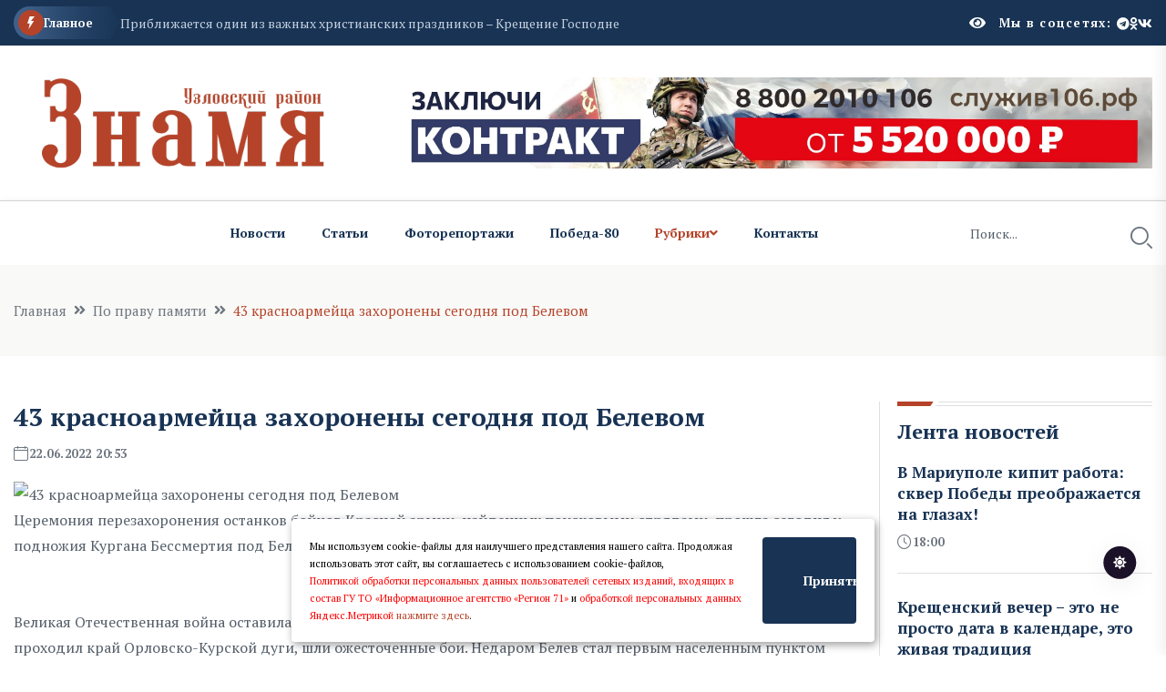

--- FILE ---
content_type: text/html; charset=UTF-8
request_url: https://znamyuzl.ru/n450191.html
body_size: 12308
content:
<!DOCTYPE html>
<html class="no-js" lang="ru">
  <head>
    <meta charset="utf-8" />
    <meta http-equiv="x-ua-compatible" content="ie=edge" />
    <title>43 красноармейца захоронены сегодня под Белевом   ЗНАМЯ. УЗЛОВСКИЙ РАЙОН</title>
    <meta name="Keywords" content="  ЗНАМЯ. УЗЛОВСКИЙ РАЙОН">
    <meta name="Description" content="Церемония перезахоронения останков бойцов Красной армии, найденных поисковыми отрядами, прошла сегодня у подножия Кургана Бессмертия под Белевом.  ЗНАМЯ. УЗЛОВСКИЙ РАЙОН">
      

    <script>window.yaContextCb = window.yaContextCb || []</script>
    <script src="https://yandex.ru/ads/system/context.js" async></script>

 
    <meta name="viewport" content="width=device-width, initial-scale=1" />

    <link rel="apple-touch-icon" sizes="180x180" href="/apple-touch-icon.png">
    <link rel="icon" type="image/png" sizes="32x32" href="/favicon-32x32.png">
    <link rel="icon" type="image/png" sizes="16x16" href="/favicon-16x16.png">
    <link rel="manifest" href="/site.webmanifest">
 

    <!-- CSS here -->
    <link rel="stylesheet" href="assets/css/bootstrap.min.css" />
    <link rel="stylesheet" href="assets/css/animate.min.css" />
    <link rel="stylesheet" href="assets/css/magnific-popup.css" />
    <link rel="stylesheet" href="assets/css/fontawesome-all.min.css" />
    <link rel="stylesheet" href="assets/css/flaticon.css" />
    <link rel="stylesheet" href="assets/css/slick.css" />
    <link rel="stylesheet" href="assets/css/swiper-bundle.css" />
    <link rel="stylesheet" href="assets/css/default.css" />
    <link rel="stylesheet" href="assets/css/style.css" />
    <link rel="stylesheet" href="assets/css/responsive.css" />

    <link rel="stylesheet" href="assets/css/fancybox.css" />
    <link rel="stylesheet" href="assets/css/custom.css" />

    <script src="assets/js/vendor/jquery-3.6.0.min.js"></script>
     
 
   
  <script>

      $(document).ready(function(){
       $('#show_more').click(function(){
       var btn_more = $(this);
       var count_show = parseInt($(this).attr('count_show'));
       var cats = parseInt($(this).attr('cats'));
       btn_more.val('Подождите...');
       $.ajax({
                   url: "loadnews.php", 
                   type: "post", 
                   dataType: "json", 
                   data: {
                       "count_show":   count_show,
                       "cats":   cats
                   },
                   success: function(data){
           if(data.result == "success"){
               $('#newscontent').append(data.html);
                   btn_more.val('Показать еще + ');
                   btn_more.attr('count_show', (count_show+20));
           }else{
               btn_more.val('Больше нечего показывать');
           }
                   }
               });
           });  
       });
   </script>
    



  </head>
  <body>
    <!-- Dark/Light-toggle -->
    <div class="darkmode-trigger">
      <label class="modeSwitch">
        <input type="checkbox" />
        <span class="icon"></span>
      </label>
    </div>
    <!-- Dark/Light-toggle-end -->

    <style>
  .blog-details- img {
    height: fit-content;
}
      .logo img {
          max-height: 100px;
      }
      
              </style>
      

    <!-- Scroll-top -->
    <button class="scroll-top scroll-to-target" data-target="html">
      <i class="fas fa-angle-up"></i>
    </button>
    <!-- Scroll-top-end-->

    <!-- header-area -->
    <header class="header-style-six">
      <div id="header-fixed-height"></div>
      <div class="header-top-wrap-four">
        <div class="container">
          <div class="row align-items-center">
            <div class="col-lg-8">
              <div class="header-top-left-four">
                <div class="trending-box">
                  <div class="icon">
                    <img src="assets/img/icon/trending_icon.svg" alt="" />
                  </div>
                  <span>Главное</span>
                  <div class="shape">
                    <svg
                      xmlns="http://www.w3.org/2000/svg"
                      viewBox="0 0 122 36"
                      preserveAspectRatio="none"
                      fill="none"
                    >
                      <path
                        d="M0 18C0 8.05888 8.05887 0 18 0H110L121.26 16.8906C121.708 17.5624 121.708 18.4376 121.26 19.1094L110 36H18C8.05888 36 0 27.9411 0 18Z"
                        fill="url(#trending_shape)"
                      />
                      <defs>
                        <linearGradient
                          id="trending_shape"
                          x1="12"
                          y1="36"
                          x2="132"
                          y2="36"
                          gradientUnits="userSpaceOnUse"
                        >
                          <stop offset="0" stop-color="#3F6088" />
                          <stop
                            offset="1"
                            stop-color="#2A4970"
                            stop-opacity="0"
                          />
                        </linearGradient>
                      </defs>
                    </svg>
                  </div>
                </div>
                <div class="swiper-container ta-trending-slider">
                  <div class="swiper-wrapper">


                    <div class="swiper-slide">
                          <div class="trending-content">
                     
                                <a href="n998860.html">В Мариуполе кипит работа: сквер Победы преображается на глазах!</a>
                       
                          </div>
                       </div><div class="swiper-slide">
                          <div class="trending-content">
                     
                                <a href="n998779.html">Крещенский вечер – это не просто дата в календаре, это живая традиция</a>
                       
                          </div>
                       </div><div class="swiper-slide">
                          <div class="trending-content">
                     
                                <a href="n998858.html">Приближается один из важных христианских праздников – Крещение Господне</a>
                       
                          </div>
                       </div>
 
                  </div>
                </div>
              </div>
            </div>
            <div class="col-lg-4">
              <div class="header-top-social header-top-social-two">

                 <script src="https://lidrekon.ru/slep/js/uhpv-full.min.js"></script> 

                <span  style="cursor:pointer;color:#ffffff;margin-right:15px;" class="rt-meta">
                                 <i style="cursor:pointer;" id="specialButton" alt="Версия для слабовидящих"  class="fa fa-eye icon"></i>
                </span>

                
                <h5 class="title">Мы в соцсетях:</h5>
                <ul class="list-wrap">
                  <li>
                    <a href="https://t.me/znamyauzlov"><i class="fab fa-telegram"></i></a>
                  </li>
                  <li>
                    <a href="https://ok.ru/sergey.vaneev"><i class="fab fa-odnoklassniki"></i></a>
                  </li>
                  <li>
                    <a href="https://vk.com/club28555147"><i class="fab fa-vk"></i></a>
                  </li>
                </ul>
              </div>
            </div>
          </div>
        </div>
      </div>




      <div class="header-logo-area-four">
        <div class="container">
          <div class="row align-items-center">
            <div class="col-lg-4">
              <div class="logo">
                <a href="."
                  ><img src="logon.png"  width="350"
                /></a>
              </div>
              <div class="logo d-none">
                <a href="."
                  ><img src="logon.png"  width="350"
                /></a>
              </div>
            </div>
            <div class="col-lg-8">
              <a target="_blank" href="https://служив106.рф"><img src="https://ia-region71.ru/banners/banner3.jpg" alt=""></a>
            </div>
          </div>
        </div>
      </div>
      <div id="sticky-header" class="menu-area menu-style-six">
        <div class="container">
          <div class="row">
            <div class="col-12">
              <div class="menu-wrap">
                <nav class="menu-nav">
                  <div class="logo d-none">
                    <a href="."
                      ><img src="logon.png" width="130"/></a>
                  </div>
                  <div class="logo d-none white-logo">
                    <a href="."
                      ><img src="logon.png" width="130"/></a>
                  </div>
                  <div class="empty70w"></div>
 
                  <div class="navbar-wrap main-menu d-none d-lg-flex">
                    <ul class="navigation">
                      <li><a href="allnews.html">Новости</a></li>
                      <li><a href="carticle.html">Статьи</a></li>
                      <li><a href="cfotoreportaji.html">Фоторепортажи</a></li>

                       <li><a href="cpobeda80.html">Победа-80</a></li>

                      <li class="active menu-item-has-children">
                        <a href="#">Рубрики</a>
                        <ul class="sub-menu">

                          <li> <a href="cv_rayone.html" >В районе</a> </li> <li> <a href="cv_gorode.html" >В городе</a> </li> <li> <a href="cv_centre_vnimaniya.html" >Важное</a> </li> <li> <a href="cpobedaodna_na_vseh.html" >Победа одна на всех</a> </li> <li> <a href="czdorove_nacii.html" >Здоровье</a> </li> <li> <a href="cregion.html" >Регион</a> </li> <li> <a href="cnovosti_kompaniy.html" >Новости компаний</a> </li> <li> <a href="csvoihnebrosaem.html" >СвоихНеБросаем</a> </li>    



                        </ul>
                      </li>
                      <li><a href="p144.html">Контакты</a></li>
                    </ul>
                  </div>
                  <div class="header-search-wrap header-search-wrap-three">
                    <form action="search.html" method="post">
                      <input name="q" type="text" placeholder="Поиск..." />
                      <button type="submit">
                        <i class="flaticon-search"></i>
                      </button>
                    </form>
                  </div>
                  <div class="mobile-nav-toggler">
                    <i class="fas fa-bars"></i>
                  </div>
                </nav>
              </div>

              <!-- Mobile Menu  -->
              <div class="mobile-menu">
                <nav class="menu-box">
                  <div class="close-btn"><i class="fas fa-times"></i></div>
                  <div class="nav-logo">
                    <a href="."
                      ><img src="logon.png" alt="Logo"
                    /></a>
                  </div>
                  <div class="nav-logo d-none">
                    <a href="."
                      ><img src="logon.png" alt="Logo"
                    /></a>
                  </div>
                  <div class="mobile-search">
                    <form action="search.html" method="post">
                      <input name="q" type="text" placeholder="Поиск..." />
                      <button type="submit">
                        <i class="flaticon-search"></i>
                      </button>
                    </form>
                  </div>
                  <div class="menu-outer">

                </div>
                  <div class="social-links">
                    <ul class="clearfix list-wrap">
                      <li>
                        <a href="https://t.me/znamyauzlov"><i class="fab fa-telegram"></i></a>
                      </li>
                      <li>
                        <a href="https://ok.ru/sergey.vaneev"><i class="fab fa-odnoklassniki"></i></a>
                      </li>
                      <li>
                        <a href="https://vk.com/club28555147"><i class="fab fa-vk"></i></a>
                      </li>
                    </ul>
                  </div>
                </nav>
              </div>
              <div class="menu-backdrop"></div>
              <!-- End Mobile Menu -->
            </div>
          </div>
        </div>
      </div>
    </header>
    <!-- header-area-end --> 
  <!-- main-area -->
    <main class="fix">
      <div class="breadcrumb-area">
        <div class="container">
          <div class="row">
            <div class="col-lg-12">
              <div class="breadcrumb-content">
                <nav aria-label="breadcrumb">
                  <ol class="breadcrumb">
                    <li class="breadcrumb-item">
                      <a href="index.html">Главная</a>
                    </li>
                    <li class="breadcrumb-item" aria-current="page">
                      <a href="cpo_pravu_pamyati.html">По праву памяти</a>
                    </li>
                    <li class="breadcrumb-item active" aria-current="page">
                     43 красноармейца захоронены сегодня под Белевом
                    </li>
                  </ol>
                </nav>
              </div>
            </div>
          </div>
        </div>
      </div>

      <!-- banner-post-area -->
      <section class="banner-post-area-five pt-50">
        <div class="container">
          <div class="row justify-content-center">
            <div class="col-xl-9">
              <div class="blog-details-wrap">
                <div class="blog-details-content">
                  <div class="blog-details-content-top">
                    <h2 class="title">
                      43 красноармейца захоронены сегодня под Белевом
                    </h2>
                    <div class="bd-content-inner">
                      <div class="blog-post-meta">
                        <ul class="list-wrap">
                          <li>
                            <i class="flaticon-calendar"></i>22.06.2022 20:53
 
                          </li>
                        </ul>
                      </div>
                    </div>
                  </div>
                  <div class="blog-details- ">
                    
		  
		  <img src="" alt="43 красноармейца захоронены сегодня под Белевом"   title="43 красноармейца захоронены сегодня под Белевом"><br>
	  
		   
		  
                  </div>
                  <p>
                   Церемония перезахоронения останков бойцов Красной армии, найденных поисковыми отрядами, прошла сегодня у подножия Кургана Бессмертия под Белевом.<br>
 <br>
 <br>
 Великая Отечественная война оставила заметный след в истории Белевского района. В 1941–1943 годах здесь проходил край Орловско-Курской дуги, шли ожесточенные бои. Недаром Белев стал первым населенным пунктом региона, удостоенным звания «Город воинской доблести».<br>
 <br>
 В окрестностях чуть ли не каждого населенного пункта Белевского района находятся братские могилы. Всего же на белевской земле более 40 таких захоронений. И год от года благодаря кропотливой работе поисковиков число захороненных с почестями красноармейцев становится все больше.<br>
 <br>
 Сегодня у Кургана Бессмертия в Белеве с воинскими почестями перезахоронили останки еще 43 красноармейцев. Они были обнаружены поисковиками границе Калужской и Тульской областей в ходе «Вахты памяти-2022», организованной областным центром «Искатель» при поддержке регионального отделения партии «Единая Россия».<br>
 <br>
 Как сообщил руководитель поискового объединения «Высота» Игорь Дудин, 35 красноармейцев были обнаружены поисковиками отряда «Штурм» и 8 – ребятами из отряда «Тульский искатель». Всего в весенней вахте принимали участие пять поисковых отрядов.<br>
 <br>
 – Основные поисковые работы ведутся весной, – сказал Игорь Дудин. – Но поиски продолжаются и сейчас. Недавно нами было найдено братское захоронение из 77 красноармейцев. Среди них – шесть уроженцев Тульской области. Сейчас мы готовим к захоронению найденные останки, ищем родственников погибших бойцов.<br>
 <br>
 В числе поисковиков есть и девушки. Надежда Никитина, член поискового отряда «Белевский рубеж», участвует в поисках красноармейцев с 2016 года. За ее плечами ни одна вахта и ни один поднятый боец.<br>
 <br>
 – В этом году мне посчастливилось найти медальон, погибший солдат был опознан и скоро отправится на Родину, – сказала с гордостью Надежда.<br>
 <br>
 В торжественной церемонии перезахоронения приняли участие Губернатор Тульской области Алексей Дюмин, председатель Тульской областной Думы Николай Воробьев, главный федеральный инспектор в Тульской области Анатолий Симонов и другие.<br>
 <br>
 – Мы собрались здесь, у Кургана Бессмертия на белевской земле, чтобы почтить подвиг наших прадедов, дедов, отцов, которые ценой своей жизни сделали все для того, чтобы мы жили, и для будущего наших детей и страны, – сказал Алексей Дюмин. – За два года тяжелых боев в Белевском районе погибли десятки тысяч солдат и офицеров. Мы будем продолжать работу по восстановлению имен и подвигов, которые сегодня остаются неизвестными. Благодаря работе поисковиков удалось найти останки 43 воинов, погибших при защите родной земли. Сегодня они будут захоронены здесь. Вечная память нашим героям!<br>
 <br>
 Губернатор поблагодарил председателя Тульской областной Думы Николая Воробьева за помощь в реконструкции Кургана Бессмертия и поддержку поисковиков.<br>
 <br>
 <br>
 От имени депутатов регионального парламента к участникам мероприятия обратился председатель Тульской областной Думы Николай Воробьев.<br>
 <br>
 – Сегодня, как и каждый год, в День памяти и скорби, мы собираемся на этой священной для каждого белевца земле, чтобы отдать дань памяти всем тем, кто защищал нашу Родину, тем, кто в далеком 1941 году встретил эту войну, тем, кто, невзирая на трудности, встал на защиту своей Отчизны, – сказал спикер.<br>
 <br>
 Николай Воробьев отметил, что сегодня особо остро чувствуется торжественность и трагичность этих дней, и одновременно – гордость за нашу страну. «Сейчас, в дни проведения специальной военной операции, наши бойцы, как и много лет назад, встали на защиту будущего страны», – подчеркнул он.<br>
 <br>
 Николай Воробьев высказал искренние слова благодарности участникам поисковых отрядов, которые, невзирая на занятость и личные проблемы, возвращают имена павших воинов.<br>
 <br>
 – Вечная память всем тем, кто сложил головы в годы Великой Отечественной войны и тем, кто не дожил до сегодняшнего дня, но после войны восстанавливал разрушенную страну, – сказал председатель облдумы. – Я уверен, что наши дети и внуки будут бережно хранить память о тех страшных годах.<br>
 <br>
 Перед собравшимися также выступил ветеран поискового движения Сергей Кудинов.<br>
 <br>
 – Сегодня мы склоняем головы перед памятью тех, кто погиб защищая нашу Родину в той жестокой и кровопролитной войне, – сказал он. – История еще не видела такого мужества и героизма, который проявляли наши солдаты. Они совершили великий подвиг, спасая жизни миллионов людей. Вечная им память!<br>
 <br>
 <br>
 Затем на территории мемориала состоялась церемония захоронения солдат Красной армии, погибших на Белевской земле в годы Великой Отечественной войны.<br>
 <br>
 Участники митинга почтили память погибших бойцов Минутой молчания.<br>
 <br>
 Церемония завершилась ружейным салютом и возложением цветов к месту захоронения.<br>
 <br>
 Напомним, что масштабные работы по реконструкции Кургана Бессмертия у города Белева прошли пять лет назад и сейчас при содействии депутата Тульской областной Думы Николая Воробьева и депутата Государственной Думы Николая Петрунина мемориал поддерживается в хорошем состоянии.<br>
 <br>
 «Так должно выглядеть каждое воинское захоронение, каждый памятник воинам-освободителям», – считает спикер облдумы.<br>
 <br>
 Источник:&nbsp;<a href="https://tulaoblduma.ru/news/news/index.php?ELEMENT_ID=163913">https://tulaoblduma.ru/news/news/index.php?ELEMENT_ID=163913</a>

                   
                  </p>
                </div>




 </div>     <div class="widget-title widget-title-three mb-20">
                    <div class="section-title-line"></div>
                    <a href="allnews.html">
                      <h2 class="title">Читайте также</h2>
                    </a>
                  </div>   <div class="row justify-content-center"> <div class="col-xl-12">
                <div class="weekly-post-item-wrap">  <div class="weekly-post-item weekly-post-four">
                    <div class="weekly-post-thumb">
                      <a href="n993547.html"
                        ><img src="https://ia-region71.ru/picture/uzlov/_2026/january/401/8ef1b78ef551488a260b0753c523292c_1.jpg" alt=""
                      /></a>
                    </div>
                    <div class="weekly-post-content">
                      <h2 class="post-title">
                        <a href="n993547.html"
                          >Василий Егорченков - человек поколения Победителей, чья судьба неразрывно связана с историей нашей страны и Узловского района</a
                        >
                      </h2>
                      <div class="blog-post-meta">
                        <ul class="list-wrap">
                          <li>
                            <i class="flaticon-calendar"></i>04 января 2026 13:00
                          </li>
                        </ul>
                      </div>
                      <p>
                        Ушёл из жизни почётный гражданин Узловского района, ветеран Великой Отечественной войны Василий Алексеевич Егорченков
                      </p>
                      <div class="view-all-btn">
                        <a href="n993547.html" class="link-btn"
                          >Читать далее
                          <span class="svg-icon">
                            <svg
                              xmlns="http://www.w3.org/2000/svg"
                              viewBox="0 0 10 10"
                              fill="none"
                            >
                              <path
                                d="M1.07692 10L0 8.92308L7.38462 1.53846H0.769231V0H10V9.23077H8.46154V2.61538L1.07692 10Z"
                                fill="currentColor"
                              ></path>
                              <path
                                d="M1.07692 10L0 8.92308L7.38462 1.53846H0.769231V0H10V9.23077H8.46154V2.61538L1.07692 10Z"
                                fill="currentColor"
                              ></path>
                            </svg>
                          </span>
                        </a>
                      </div>
                    </div>
                  </div><div class="weekly-post-item weekly-post-four">
                    <div class="weekly-post-thumb">
                      <a href="n986962.html"
                        ><img src="https://ia-region71.ru/picture/uzlov/_2025/december/2212/x3151bumsi4vi1y3vek3n720jd2vdmnk.jpg" alt=""
                      /></a>
                    </div>
                    <div class="weekly-post-content">
                      <h2 class="post-title">
                        <a href="n986962.html"
                          >Дмитрий Миляев выразил соболезнования в связи с уходом из жизни Надежды Калугиной</a
                        >
                      </h2>
                      <div class="blog-post-meta">
                        <ul class="list-wrap">
                          <li>
                            <i class="flaticon-calendar"></i>22 декабря 2025 18:37
                          </li>
                        </ul>
                      </div>
                      <p>
                        22 декабря ушла из жизни директор Тульского государственного музея оружия, Заслуженный работник культуры РФ, Почетный гражданин Тульской области Надежда Ивановна Калугина.
                      </p>
                      <div class="view-all-btn">
                        <a href="n986962.html" class="link-btn"
                          >Читать далее
                          <span class="svg-icon">
                            <svg
                              xmlns="http://www.w3.org/2000/svg"
                              viewBox="0 0 10 10"
                              fill="none"
                            >
                              <path
                                d="M1.07692 10L0 8.92308L7.38462 1.53846H0.769231V0H10V9.23077H8.46154V2.61538L1.07692 10Z"
                                fill="currentColor"
                              ></path>
                              <path
                                d="M1.07692 10L0 8.92308L7.38462 1.53846H0.769231V0H10V9.23077H8.46154V2.61538L1.07692 10Z"
                                fill="currentColor"
                              ></path>
                            </svg>
                          </span>
                        </a>
                      </div>
                    </div>
                  </div><div class="weekly-post-item weekly-post-four">
                    <div class="weekly-post-thumb">
                      <a href="n985919.html"
                        ><img src="https://ia-region71.ru/picture/uzlov/_2025/december/2012/photo_2025-12-20_11-42-58.jpg" alt=""
                      /></a>
                    </div>
                    <div class="weekly-post-content">
                      <h2 class="post-title">
                        <a href="n985919.html"
                          >Ушел из жизни Евгений Евгеньевич Емаков</a
                        >
                      </h2>
                      <div class="blog-post-meta">
                        <ul class="list-wrap">
                          <li>
                            <i class="flaticon-calendar"></i>20 декабря 2025 14:59
                          </li>
                        </ul>
                      </div>
                      <p>
                        С прискорбием сообщаем, что 19 декабря трагически погиб Евгений Евгеньевич Емаков — руководитель муниципального учреждения «Комбинат специального обслуживания» администрации муниципального образования Узловский район. 
                      </p>
                      <div class="view-all-btn">
                        <a href="n985919.html" class="link-btn"
                          >Читать далее
                          <span class="svg-icon">
                            <svg
                              xmlns="http://www.w3.org/2000/svg"
                              viewBox="0 0 10 10"
                              fill="none"
                            >
                              <path
                                d="M1.07692 10L0 8.92308L7.38462 1.53846H0.769231V0H10V9.23077H8.46154V2.61538L1.07692 10Z"
                                fill="currentColor"
                              ></path>
                              <path
                                d="M1.07692 10L0 8.92308L7.38462 1.53846H0.769231V0H10V9.23077H8.46154V2.61538L1.07692 10Z"
                                fill="currentColor"
                              ></path>
                            </svg>
                          </span>
                        </a>
                      </div>
                    </div>
                  </div>
 
         
          </div>
               
              </div>    </div>
            </div>
           <div class="col-xl-3 col-lg-8">
              <div class="sidebar-wrap-three">
                <div class="sidebar-widget-three">
                  <div class="widget-title widget-title-three mb-20">
                    <div class="section-title-line"></div>
                    <a href="allnews.html">
                      <h2 class="title">Лента новостей</h2>
                    </a>
                  </div>
                  <div class="stories-post-wrap"><div class="stories-post">
          
                      <div class="stories-post-content">
                        <h5 class="post-title">
                          <a href="n998860.html">В Мариуполе кипит работа: сквер Победы преображается на глазах!</a>
                        </h5>
                        <div class="blog-post-meta">
                          <ul class="list-wrap">
                            <li><i class="flaticon-time"></i>18:00</li>
                          </ul>
                        </div>
                      </div>
                    </div><div class="stories-post">
          
                      <div class="stories-post-content">
                        <h5 class="post-title">
                          <a href="n998779.html">Крещенский вечер – это не просто дата в календаре, это живая традиция</a>
                        </h5>
                        <div class="blog-post-meta">
                          <ul class="list-wrap">
                            <li><i class="flaticon-time"></i>17:27</li>
                          </ul>
                        </div>
                      </div>
                    </div><div class="stories-post">
          
                      <div class="stories-post-content">
                        <h5 class="post-title">
                          <a href="n998858.html">Приближается один из важных христианских праздников – Крещение Господне</a>
                        </h5>
                        <div class="blog-post-meta">
                          <ul class="list-wrap">
                            <li><i class="flaticon-time"></i>17:21</li>
                          </ul>
                        </div>
                      </div>
                    </div><div class="stories-post">
          
                      <div class="stories-post-content">
                        <h5 class="post-title">
                          <a href="n995727.html">На заметку узловчанам: астрологический прогноз на 19-25 января 2026 года</a>
                        </h5>
                        <div class="blog-post-meta">
                          <ul class="list-wrap">
                            <li><i class="flaticon-time"></i>17:00</li>
                          </ul>
                        </div>
                      </div>
                    </div><div class="stories-post">
          
                      <div class="stories-post-content">
                        <h5 class="post-title">
                          <a href="n998788.html">Свято-Никольский храм в Епифани: Начался новый, решающий этап реставрации</a>
                        </h5>
                        <div class="blog-post-meta">
                          <ul class="list-wrap">
                            <li><i class="flaticon-time"></i>16:30</li>
                          </ul>
                        </div>
                      </div>
                    </div><div class="stories-post">
          
                      <div class="stories-post-content">
                        <h5 class="post-title">
                          <a href="n996916.html">Уточнен порядок применения административного наказания в виде обязательных работ</a>
                        </h5>
                        <div class="blog-post-meta">
                          <ul class="list-wrap">
                            <li><i class="flaticon-time"></i>16:00</li>
                          </ul>
                        </div>
                      </div>
                    </div><div class="stories-post">
          
                      <div class="stories-post-content">
                        <h5 class="post-title">
                          <a href="n998780.html">На территории Узловского района будет организовано 2 места для купаний</a>
                        </h5>
                        <div class="blog-post-meta">
                          <ul class="list-wrap">
                            <li><i class="flaticon-time"></i>15:31</li>
                          </ul>
                        </div>
                      </div>
                    </div></div>
                  <div style="margin-top:15px;" class="view-all-btn">
                    <a href="allnews.html" class="link-btn"
                      >Все новости
                      <span class="svg-icon">
                        <svg
                          xmlns="http://www.w3.org/2000/svg"
                          viewBox="0 0 10 10"
                          fill="none"
                        >
                          <path
                            d="M1.07692 10L0 8.92308L7.38462 1.53846H0.769231V0H10V9.23077H8.46154V2.61538L1.07692 10Z"
                            fill="currentColor"
                          />
                          <path
                            d="M1.07692 10L0 8.92308L7.38462 1.53846H0.769231V0H10V9.23077H8.46154V2.61538L1.07692 10Z"
                            fill="currentColor"
                          />
                        </svg>
                      </span>
                    </a>
                  </div>
                </div>
                
                <div class="sidebar-widget sidebar-widget-three">
                  <div class="widget-title mb-25">
                    <h2 class="title">Мы в соцсетях</h2>
                    <div class="section-title-line"></div>
                  </div>
                  <div class="sidebar-social-wrap">
                    <ul class="list-wrap">
                      <li>
                        <a href="https://t.me/znamyauzlov"><i class="fab fa-telegram"></i>Телеграм</a>
                      </li>
                      <li>
                        <a href="https://ok.ru/sergey.vaneev"
                          ><i class="fab fa-odnoklassniki"></i>Одноклассники</a
                        >
                      </li>
                      <li>
                        <a href="https://vk.com/club28555147"><i class="fab fa-vk"></i>Вконтакте</a>
                      </li>
                    </ul>
                  </div>
                </div>
                <div class="sidebar-widget-three">
                  <div class="widget-title widget-title-three mb-20">
                    <div class="section-title-line"></div>
                       <h2 class="title">Самое читаемое</h2>
                   </div>
                  <div class="stories-post-wrap-two"><div class="stories-post-two">
                      <h2 class="number">1.</h2>
                      <div class="stories-post-content">
                        <h5 class="post-title">
                          <a href="n985919.html">Ушел из жизни Евгений Евгеньевич Емаков</a>
                        </h5>
                        <div class="blog-post-meta">
                          <ul class="list-wrap">
                            <li>
                              <i class="flaticon-calendar"></i> 14:59  20 декабря 2025
                            </li>
                          </ul>
                        </div>
                      </div>
                    </div><div class="stories-post-two">
                      <h2 class="number">2.</h2>
                      <div class="stories-post-content">
                        <h5 class="post-title">
                          <a href="n989169.html">По 5 тысяч рублей к Новому году детям участников СВО и ветеранов боевых действий</a>
                        </h5>
                        <div class="blog-post-meta">
                          <ul class="list-wrap">
                            <li>
                              <i class="flaticon-calendar"></i> 15:27  25 декабря 2025
                            </li>
                          </ul>
                        </div>
                      </div>
                    </div><div class="stories-post-two">
                      <h2 class="number">3.</h2>
                      <div class="stories-post-content">
                        <h5 class="post-title">
                          <a href="n992480.html">Владимир Путин подписал указ о сборах резервистов</a>
                        </h5>
                        <div class="blog-post-meta">
                          <ul class="list-wrap">
                            <li>
                              <i class="flaticon-calendar"></i> 14:00  03 января 2026
                            </li>
                          </ul>
                        </div>
                      </div>
                    </div><div class="stories-post-two">
                      <h2 class="number">4.</h2>
                      <div class="stories-post-content">
                        <h5 class="post-title">
                          <a href="n985889.html">В выходные дни сотрудники ДПС будут нести службу в усиленном режиме</a>
                        </h5>
                        <div class="blog-post-meta">
                          <ul class="list-wrap">
                            <li>
                              <i class="flaticon-calendar"></i> 11:46  20 декабря 2025
                            </li>
                          </ul>
                        </div>
                      </div>
                    </div><div class="stories-post-two">
                      <h2 class="number">5.</h2>
                      <div class="stories-post-content">
                        <h5 class="post-title">
                          <a href="n984346.html">Взыскание задолженности, образовавшейся после принятия заявления о признании должника банкротом</a>
                        </h5>
                        <div class="blog-post-meta">
                          <ul class="list-wrap">
                            <li>
                              <i class="flaticon-calendar"></i> 10:00  19 декабря 2025
                            </li>
                          </ul>
                        </div>
                      </div>
                    </div></div>
                </div>
              </div>
            </div>
          </div>
        </div>
      </section>
      <!-- banner-post-area-end -->

      <!-- ad-banner-area -->
      <div class="ad-banner-area pt-50 pb-60">
        <div class="container">
          <div class="ad-banner-img ad-banner-img-two text-center">
            <!--AdFox START-->
<!--yandex_ad.region71-->
<!--Площадка: Знамя. Узловский район / Текст / Баннер-->
<!--Категория: <не задана>-->
<!--Баннер: <не задана>-->
<!--Тип баннера: 300x300-->
<div id="adfox_176529628340033220"></div>
<script>
    window.yaContextCb.push(()=>{
        Ya.adfoxCode.create({
            ownerId: 714288,
            containerId: 'adfox_176529628340033220',
            params: {
                p1: 'cwevx',
                p2: 'hius',
                pfc: 'hpuxk',
                pfb: 'bibzub'
            }
        })
    })
</script>
<br><a href="https://web.max.ru/tul_izvestia" target="_blank"><img src="https://ia-region71.ru/picture/bahtin/_tehnicka_andrea.png?1758385195066" alt="" width="300" height="300" /></a>
<a href="https://vk.com/uzlovayaznamya" target="_blank"><img src="https://ia-region71.ru/picture/bahtin/06/_2025-06-18_121110827.png?1750237877813" alt="" width="300" height="300" /></a>
<a href="https://russia.ru/" target="_blank"><img src="https://ia-region71.ru/picture/banners/image_2025-11-18_13-15-22.png?1763461393985" alt="" width="300" height="300" /></a>
<a href="https://trk.mail.ru/c/zkm4n4" target="_blank"><img src="https://ia-region71.ru/picture/banners/_2025-08-18_171923960.png?1755526769420" alt="" width="300" height="300" /></a>
          </div>
        </div>
      </div>
      <!-- ad-banner-area-end -->
    </main>
    <!-- main-area-end -->   <!-- footer-area -->
 <footer>
    <div class="footer-area-four">
      <div class="footer-top footer-top-three">
        <div class="container">
          <div class="row">
            <div class="col-lg-3 col-md-7">
              <div class="footer-widget">
                <div class="fw-logo">
                  <a href="."
                    ><img src="logon.png" alt=""
                  /></a>
                </div>
                <div class="fw-logo d-none">
                  <a href="."
                    ><img src="logon.png" alt=""
                  /></a>
                </div>
                <div class="footer-content"></div>
              </div>
            </div>
         
            <div class="col-lg-7 col-md-5 col-sm-6">
              <div class="footer-widget fine-print">
                 <p>  © 2024, Сетевое издание ЗНАМЯ. УЗЛОВСКИЙ РАЙОН (znamyuzl.ru).<br>

Зарегистрировано Федеральной службой по надзору в сфере связи, информационных технологий и массовых коммуникаций 15.07.2021.<br>

Регистрационный номер ЭЛ № ФС 77 - 81509<br>

Учредитель: государственное учреждение Тульской области «Информационное агентство «Регион 71».<br><br>

Главный редактор: Ж.Ю. Ситкарь.<br>
Адрес редакции: 301600, Тульская область, Узловский р-н,
г. Узловая, ул. Гагарина, д. 27.<br>
 
<br>

Знак информационной продукции 12+<br>

Все права на материалы, опубликованные на сайте ЗНАМЯ. УЗЛОВСКИЙ РАЙОН (znamyuzl.ru), принадлежат ГУ ТО «Информационное агентство «Регион 71» и охраняются в соответствии с законодательством РФ. Использование материалов сайта возможно только с письменного разрешения правообладателя.
<br>  </p>


                                 
                            
  <!-- Yandex.Metrika informer -->
<a href="https://metrika.yandex.ru/stat/?id=48242882&amp;from=informer"
target="_blank" rel="nofollow"><img src="https://informer.yandex.ru/informer/48242882/3_1_FFFFFFFF_EFEFEFFF_0_pageviews"
style="width:88px; height:31px; border:0;" alt="яндекс.ћетрика" title="яндекс.ћетрика: данные за сегодн€ (просмотры, визиты и уникальные посетители)" class="ym-advanced-informer" data-cid="48242882" data-lang="ru" /></a>
<!-- /Yandex.Metrika informer -->

<!-- Yandex.Metrika counter -->
<script type="text/javascript" >
   (function(m,e,t,r,i,k,a){m[i]=m[i]||function(){(m[i].a=m[i].a||[]).push(arguments)};
   m[i].l=1*new Date();
   for (var j = 0; j < document.scripts.length; j++) {if (document.scripts[j].src === r) { return; }}
   k=e.createElement(t),a=e.getElementsByTagName(t)[0],k.async=1,k.src=r,a.parentNode.insertBefore(k,a)})
   (window, document, "script", "https://mc.yandex.ru/metrika/tag.js", "ym");

   ym(48242882, "init", {
        clickmap:true,
        trackLinks:true,
        accurateTrackBounce:true
   });
</script>
<noscript><div><img src="https://mc.yandex.ru/watch/48242882" style="position:absolute; left:-9999px;" alt="" /></div></noscript>
<!-- /Yandex.Metrika counter -->    
              </div>
            </div>
            <div class="col-lg-2 col-md-4 col-sm-6">
              <div class="footer-widget">
                <h4 class="fw-title">Страницы</h4>
                <div class="footer-link-wrap">
                  <ul class="list-wrap">
                    <ul>                             
 
         <li class="footer__menu-item">
                                 <a href="p141.html"  class="footer__menu-link">О редакции</a>
                              </li>

                              <li class="footer__menu-item">
                                 <a href="p143.html"  class="footer__menu-link">Реклама</a>
                              </li>

 

 

                              <li class="footer__menu-item">
                                 <a href="p144.html"  class="footer__menu-link">Контакты</a>
                              </li>





                       </ul>
                  </ul>
                </div>
              </div>
            </div>
          </div>
        </div>
      </div>
 
    </div>
  </footer>
  <!-- footer-area-end -->

  <!-- JS here -->

  <script src="assets/js/bootstrap.min.js"></script>
  <script src="assets/js/jquery.magnific-popup.min.js"></script>
  <script src="assets/js/slick.min.js"></script>
  <script src="assets/js/swiper-bundle.js"></script>
  <script src="assets/js/ajax-form.js"></script>
  <script src="assets/js/wow.min.js"></script>
  <script src="assets/js/main.js"></script>


  <div id="cookie_note">
    <p>Мы используем cookie-файлы для наилучшего представления нашего сайта. Продолжая использовать этот сайт, вы соглашаетесь с использованием cookie-файлов, <br>
    <a target="_blank" style="color:red;" href="http://ia-region71.ru/data/modulesdocs/2c1ecc7bd589fc70d2e630256dff32f4.pdf">Политикой обработки персональных данных пользователей сетевых изданий, входящих в состав ГУ ТО «Информационное агентство «Регион 71»</a> и 
    <a target="_blank" style="color:red;" href="p147.html">обработкой персональных данных Яндекс.Метрикой</a>
    <a href="#" target="_blank">нажмите здесь</a>.</p>

    <button class="button cookie_accept btn btn-primary btn-sm">Принять</button>
    </div>
    <style>
    #cookie_note{
        display: none;
        position: fixed;
        bottom: 15px;
        left: 50%;
        max-width: 90%;
        transform: translateX(-50%);
        padding: 20px;
        background-color: white;
        border-radius: 4px;
        box-shadow: 2px 3px 10px rgba(0, 0, 0, 0.4);
    }

    #cookie_note p{
        margin: 0;
        font-size: 0.7rem;
        text-align: left;
        color: black;
    }

    .cookie_accept{
        width:20%;
    }
    @media (min-width: 576px){
        #cookie_note.show{
            display: flex;
        }
    }

    @media (max-width: 575px){
        #cookie_note.show{
            display: block;
            text-align: left;
        }
    }
    </style>


    <script>
        function setCookie(name, value, days) {
            let expires = "";
            if (days) {
                let date = new Date();
                date.setTime(date.getTime() + (days * 24 * 60 * 60 * 1000));
                expires = "; expires=" + date.toUTCString();
            }
            document.cookie = name + "=" + (value || "") + expires + "; path=/";
        }

        function getCookie(name) {
            let matches = document.cookie.match(new RegExp("(?:^|; )" + name.replace(/([\.$?*|{}\(\)\[\]\\\/\+^])/g, '\\$1') + "=([^;]*)"));
            return matches ? decodeURIComponent(matches[1]) : undefined;
        }


        function checkCookies() {
            let cookieNote = document.getElementById('cookie_note');
            let cookieBtnAccept = cookieNote.querySelector('.cookie_accept');

            // Если куки cookies_policy нет или она просрочена, то показываем уведомление
            if (!getCookie('cookies_policy')) {
                cookieNote.classList.add('show');
            }

            // При клике на кнопку устанавливаем куку cookies_policy на один год
            cookieBtnAccept.addEventListener('click', function () {
                setCookie('cookies_policy', 'true', 365);
                cookieNote.classList.remove('show');
            });
        }

        checkCookies();
        
    </script>
</body>
</html>